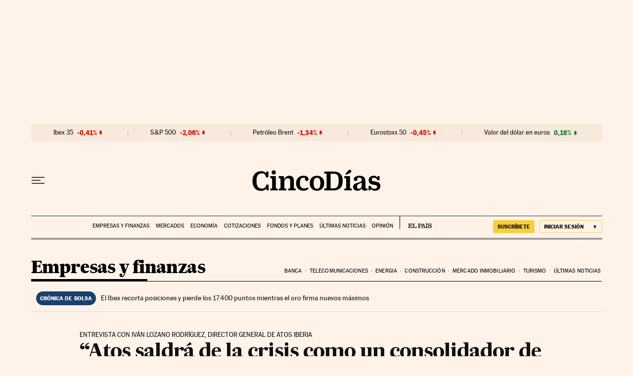

--- FILE ---
content_type: application/javascript; charset=utf-8
request_url: https://fundingchoicesmessages.google.com/f/AGSKWxVfNeGkQmWTOMAZ00m-gbzk9aCwyCoLjCynlW5DvCI-j53x8k6xhV2qdZVvHk2cNjP10-K21VVeLfrYPouN-8blWHIF3nvMkiVk3e-X2gWf9_5xn2q7SES2FAkubXDXCbvBqb1-f7lkYgy8kaIfTi9563CHuF4sVU1Hd0gC1Gg5Jd_XTQoKr5aJg84W/_-Online-ad-/u?pub=/adtrack..in/ads//skin_ad-
body_size: -1292
content:
window['1712e727-72a5-4982-b053-2b3aacbefef7'] = true;